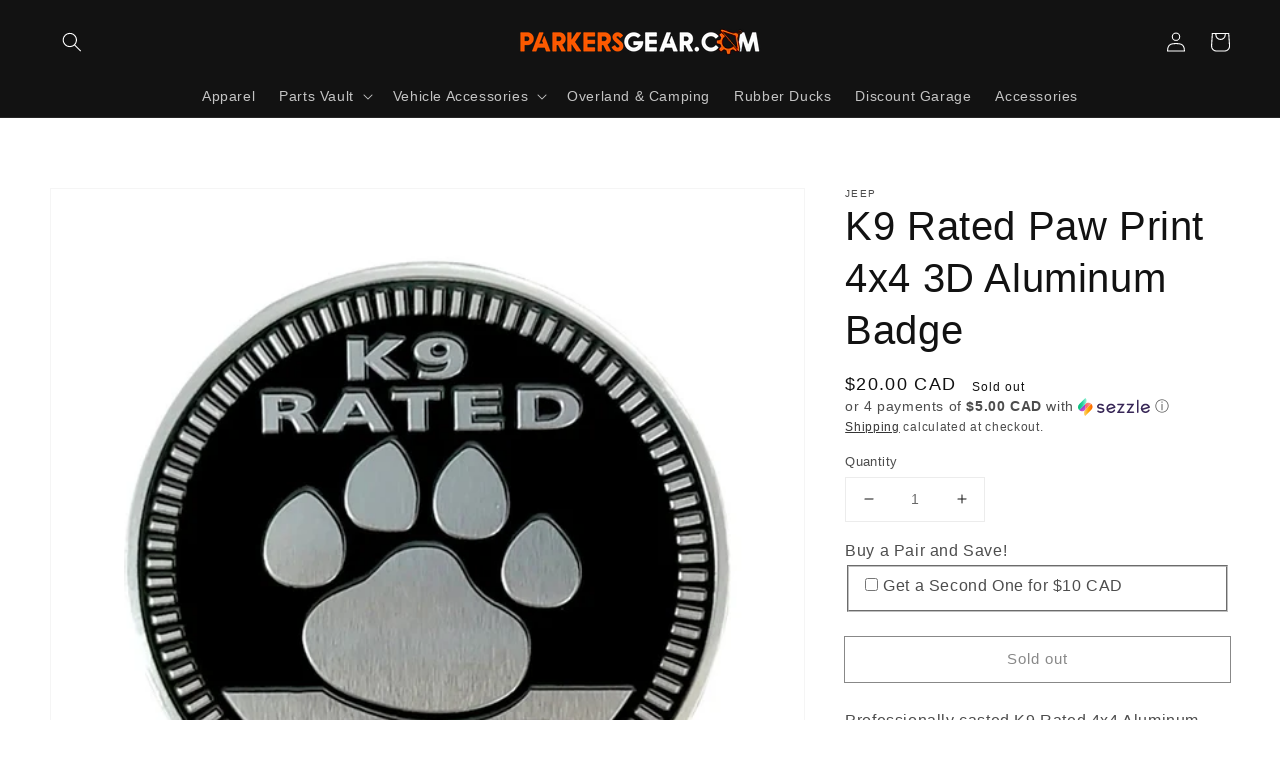

--- FILE ---
content_type: application/x-javascript
request_url: https://app.sealsubscriptions.com/shopify/public/status/shop/parkers-chrysler.myshopify.com.js?1769148601
body_size: -294
content:
var sealsubscriptions_settings_updated='1667315763c';